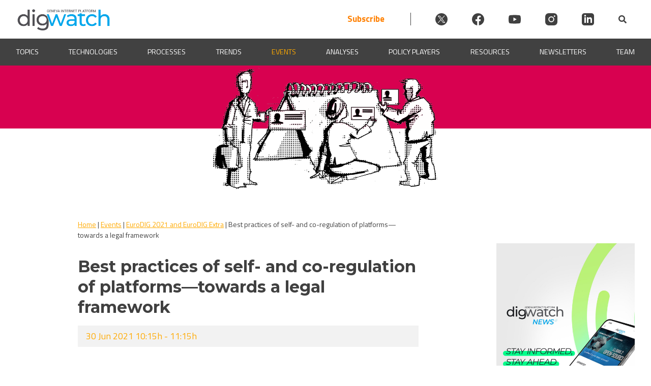

--- FILE ---
content_type: text/javascript; charset=utf-8
request_url: https://dig.watch/wp-content/themes/dw/js/eventsGallerySlider.js?ver=1.3.1.9
body_size: -155
content:
const swiper = new Swiper('.dw-GallerySlider', {
    loop: true,
    autoplay: {
        delay: 4000,
        disableOnInteraction: true,
    },
});

const swiperProccess = new Swiper('.dw-swiperProccess', {
      loop: true,
      autoplay: {
        delay: 4000,
        disableOnInteraction: true,
    },
});